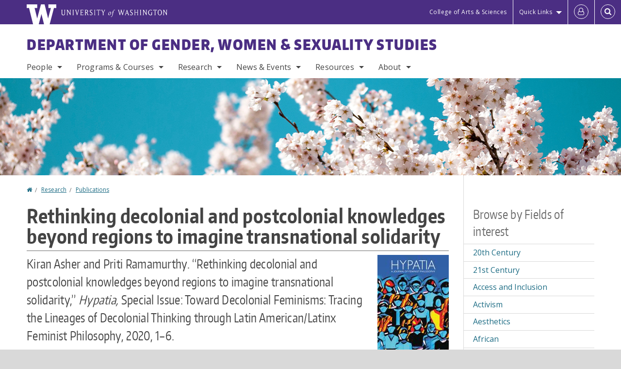

--- FILE ---
content_type: text/html; charset=UTF-8
request_url: https://gwss.washington.edu/research/publications/rethinking-decolonial-and-postcolonial-knowledges-beyond-regions-imagine
body_size: 66179
content:
<!DOCTYPE html>
<html lang="en" dir="ltr">
  <head>
    <meta charset="utf-8" />
<script async src="https://www.googletagmanager.com/gtag/js?id=UA-25223004-24"></script>
<script>window.dataLayer = window.dataLayer || [];function gtag(){dataLayer.push(arguments)};gtag("js", new Date());gtag("set", "developer_id.dMDhkMT", true);gtag("config", "UA-25223004-24", {"groups":"default","anonymize_ip":true,"page_placeholder":"PLACEHOLDER_page_path","allow_ad_personalization_signals":false});gtag("config", "G-E6HGFYMDNV", {"groups":"default","page_placeholder":"PLACEHOLDER_page_location","allow_ad_personalization_signals":false});gtag("config", "G-SHNBKYT066", {"groups":"default","page_placeholder":"PLACEHOLDER_page_location","allow_ad_personalization_signals":false});</script>
<link rel="canonical" href="https://gwss.washington.edu/research/publications/rethinking-decolonial-and-postcolonial-knowledges-beyond-regions-imagine" />
<meta name="Generator" content="Drupal 10 (https://www.drupal.org)" />
<meta name="MobileOptimized" content="width" />
<meta name="HandheldFriendly" content="true" />
<meta name="viewport" content="width=device-width, initial-scale=1.0" />
<meta content="ie=edge, chrome=1" http-equiv="x-ua-compatible" />
<meta http-equiv="ImageToolbar" content="false" />
<link rel="icon" href="/themes/custom/uwflorin_foundation/favicon.ico" type="image/vnd.microsoft.icon" />
<script>window.a2a_config=window.a2a_config||{};a2a_config.callbacks=[];a2a_config.overlays=[];a2a_config.templates={};a2a_config.no_3p = 1;</script>

    <title>Rethinking decolonial and postcolonial knowledges beyond regions to imagine transnational solidarity | Department of Gender, Women &amp; Sexuality Studies | University of Washington</title>
    <link rel="stylesheet" media="all" href="/sites/gwss/files/css/css_VzgoQ4WdpdRpmomEb_vESUSXqKDjZiH9Md80sQpJI7A.css?delta=0&amp;language=en&amp;theme=uwflorin_foundation&amp;include=eJwti0EOhDAIAD9EypM2VOimEcG0sOrv1xgvk5nDEHM42YX0SmnDLWBx9VH9RJZGqQFyhnZbkUfupOVNmNcM2bDSFMij3VO3T_M0puhu-FWvpPDrckx8WDbnVPkDXpkvxA" />
<link rel="stylesheet" media="all" href="/sites/gwss/files/css/css_kamx0wX6gZHogWq-KFWZQE91IUmMJkWx2U-1a-UUr_8.css?delta=1&amp;language=en&amp;theme=uwflorin_foundation&amp;include=eJwti0EOhDAIAD9EypM2VOimEcG0sOrv1xgvk5nDEHM42YX0SmnDLWBx9VH9RJZGqQFyhnZbkUfupOVNmNcM2bDSFMij3VO3T_M0puhu-FWvpPDrckx8WDbnVPkDXpkvxA" />
<link rel="stylesheet" media="print" href="/sites/gwss/files/css/css_WLMygBVvYj9vuBkNpyAQYyAYC1nh-z2NeZ02TR_BxIk.css?delta=2&amp;language=en&amp;theme=uwflorin_foundation&amp;include=eJwti0EOhDAIAD9EypM2VOimEcG0sOrv1xgvk5nDEHM42YX0SmnDLWBx9VH9RJZGqQFyhnZbkUfupOVNmNcM2bDSFMij3VO3T_M0puhu-FWvpPDrckx8WDbnVPkDXpkvxA" />
<link rel="stylesheet" media="all" href="/sites/gwss/files/css/css_PTuPhd-KNQVFPYDB6juYXi28ROOTaJBp5ib2PAEBrpM.css?delta=3&amp;language=en&amp;theme=uwflorin_foundation&amp;include=eJwti0EOhDAIAD9EypM2VOimEcG0sOrv1xgvk5nDEHM42YX0SmnDLWBx9VH9RJZGqQFyhnZbkUfupOVNmNcM2bDSFMij3VO3T_M0puhu-FWvpPDrckx8WDbnVPkDXpkvxA" />

    <script src="/core/assets/vendor/modernizr/modernizr.min.js?v=3.11.7"></script>

    <script type="application/ld+json">
      {
        "@context" : "https://schema.org",
        "@type" : "WebSite",
        "name" : "Department of Gender, Women &amp; Sexuality Studies",
        "url" : "https://gwss.washington.edu/"
      }
    </script>
  </head>
  <body class="lang-en section-research header-size-small header-align-left heading-font-encodesans body-font-opensans color-blue accent-purple gwss hide-text-formats front-no-max-width path-node node--type-research">
  <a href="#main-content" class="visually-hidden focusable skip-link">
    Skip to main content
  </a>
  
    <div class="dialog-off-canvas-main-canvas" data-off-canvas-main-canvas>
    
<div class="off-canvas-wrap" data-offcanvas>
  <div class="inner-wrap page ">
    <aside class="left-off-canvas-menu" role="complementary">
      
    </aside>

    <aside class="right-off-canvas-menu" role="complementary">
      
    </aside>

      
      <header class="l-header" role="banner" aria-label="Site header">

        <section id="uw-bar" role="complementary" aria-label="University of Washington links">
          <div class="row">
            <div class="column">
              <a href="https://www.washington.edu" class="uw-link">
              <div class="w-logo"><svg id="W_Logo" data-name="W Logo" xmlns="http://www.w3.org/2000/svg" viewBox="0 0 120.29 80.88" aria-labelledby="W_Title" role="img"><title id="W_Title">Washington</title><path d="M88.27,0V14.58H98.52L87.08,57.19,72.87,0H58.06L42.68,57.19,32.15,14.58H42.82V0H0V14.58H9.49s16.36,65.51,16.57,66.3H49L60,39.17c6.83,27.31,6.49,25.58,10.43,41.72h23c0.2-.78,17.43-66.3,17.43-66.3h9.41V0h-32Z" fill="#fff"/></svg></div>
              <div class="university-wordmark show-for-medium-up"><svg id="UW" data-name="University of Washington" xmlns="http://www.w3.org/2000/svg" viewBox="0 0 207.59 13.98" aria-labelledby="UW_Title" role="img"><title id="UW_Title">University of Washington</title><path d="M202.28,10.91V3.2l5.35,8.6h0.53V2.4L209,1.51h-2.69l0.89,0.89V8.94l-4.64-7.43h-2.13l0.87,0.89v8.52l-0.87.89h2.69Zm-8,.33c-2.06,0-2.77-2.46-2.77-4.59s0.72-4.59,2.77-4.59,2.79,2.46,2.79,4.59-0.72,4.59-2.79,4.59M190.2,6.66c0,2.62,1.48,5.37,4.12,5.37s4.13-2.76,4.13-5.37S197,1.28,194.32,1.28,190.2,4,190.2,6.66M185.55,11V2.28h2l1.1,1.1V1.51h-7.24V3.38l1.12-1.1h1.94V11l-0.8.82h2.76Zm-7.62-3.86v3.31a2.22,2.22,0,0,1-1.69.73c-2.28,0-3.44-2.3-3.44-4.52s1.45-4.52,3.44-4.52a1.57,1.57,0,0,1,1.26.49l1.13,1.12V2a4.6,4.6,0,0,0-2.39-.59,5,5,0,0,0-4.78,5.29c0,2.72,2,5.29,4.78,5.29a4.49,4.49,0,0,0,2.83-.75V7.13l0.8-.82h-2.76Zm-15.26,3.79V3.2l5.42,8.61h0.46V2.4l0.89-.89h-2.69l0.89,0.89V8.94L163,1.51h-2.13l0.87,0.89v8.52l-0.87.89h2.69Zm-7.38-9.4,0.82,0.82V11l-0.82.82h2.77L157.23,11V2.33l0.82-.82h-2.77Zm-9.14,5.13h4.33V11l-0.82.82h2.78L151.6,11V2.33l0.82-.82h-2.78l0.82,0.82V5.87h-4.33V2.33L147,1.51H144.2L145,2.33V11l-0.8.82H147L146.14,11V6.64Zm-4.64,2.3a2.28,2.28,0,0,0-1-2l-2.09-1.52a2.43,2.43,0,0,1-1.14-1.76,1.45,1.45,0,0,1,1.48-1.46,5.94,5.94,0,0,1,.66.12l0.91,1,1-1.43-2-.38a1.63,1.63,0,0,0-.49-0.05A2.59,2.59,0,0,0,136.17,4a3,3,0,0,0,1.33,2.36l2.11,1.52a1.75,1.75,0,0,1,.73,1.5,1.7,1.7,0,0,1-1.71,1.82,1.73,1.73,0,0,1-.72-0.14l-1-1.15-0.89,1.61,2,0.38a3.5,3.5,0,0,0,.61.07,3,3,0,0,0,2.86-3M130,3.8l1.41,4.26h-2.88ZM127.5,11l0.75-2.18h3.4L132.37,11l-0.8.8h2.91L133.66,11l-3.21-9.46h-0.52L126.66,11l-0.84.84h2.48Zm-10.95.8,2.36-7.45,2.29,7.45h0.52l3-9.47,0.84-.82h-2.48l0.8,0.8-2.18,7.12-2.11-7.12,0.8-.8h-2.91l0.82,0.82L118.49,3l-2,6.42-2.11-7.12,0.8-.8h-2.91l0.84,0.82L116,11.8h0.52ZM101.3,5.63L100.9,6l0,0.14h1.2c-0.19,1.31-.36,2.44-0.64,4.26-0.39,2.71-.72,3.67-1,3.9a0.53,0.53,0,0,1-.36.13,2,2,0,0,1-.64-0.22,0.34,0.34,0,0,0-.41.1,0.88,0.88,0,0,0-.25.49,0.58,0.58,0,0,0,.62.43,2.44,2.44,0,0,0,1.59-1c0.49-.61,1.16-2,1.72-5.29,0.1-.61.22-1.22,0.46-2.81L104.74,6l0.32-.38h-1.71c0.43-2.68.8-3.49,1.42-3.49a1.57,1.57,0,0,1,1.12.48,0.29,0.29,0,0,0,.41,0,0.86,0.86,0,0,0,.29-0.54,0.79,0.79,0,0,0-.87-0.61,3.22,3.22,0,0,0-2.33,1.22,6.55,6.55,0,0,0-1.15,3H101.3Zm-6.52,3.8c0-2.15,1.09-3.31,1.54-3.49a1.35,1.35,0,0,1,.48-0.12c0.72,0,1.14.55,1.14,1.67,0,1.88-1,3.59-1.57,3.8a1.43,1.43,0,0,1-.45.1c-0.81,0-1.15-.87-1.15-2m2.48-4.15a3.45,3.45,0,0,0-1.57.52,4.54,4.54,0,0,0-2.09,4,1.89,1.89,0,0,0,1.83,2.15,3.73,3.73,0,0,0,2.16-1A5.2,5.2,0,0,0,99.11,7.3a1.78,1.78,0,0,0-1.86-2m-16.8-3L83.05,7v4l-0.82.82H85L84.19,11V7l2.65-4.68,0.86-.84H85.15l0.8,0.8L83.78,6.17,81.73,2.31l0.8-.8H79.61ZM75,11V2.28h2l1.1,1.1V1.51H70.84V3.38L72,2.28h1.94V11l-0.8.82h2.76ZM65.69,1.51l0.82,0.82V11l-0.82.82h2.78L67.64,11V2.33l0.82-.82H65.69Zm-3,7.43a2.28,2.28,0,0,0-1-2L59.65,5.45a2.42,2.42,0,0,1-1.13-1.76A1.45,1.45,0,0,1,60,2.23a5.89,5.89,0,0,1,.66.12l0.91,1,1-1.43-2-.38A1.61,1.61,0,0,0,60,1.46,2.59,2.59,0,0,0,57.38,4a3,3,0,0,0,1.33,2.36l2.11,1.52a1.75,1.75,0,0,1,.73,1.5,1.7,1.7,0,0,1-1.71,1.82A1.72,1.72,0,0,1,59.13,11l-1-1.15-0.89,1.61,2,0.38a3.5,3.5,0,0,0,.61.07,3,3,0,0,0,2.86-3M49.48,2.28h1.26a2,2,0,0,1,2,2.06,1.93,1.93,0,0,1-2,1.9H49.48v-4Zm0,8.71V7H51l2.49,4.8h1.71L54.43,11l-2.3-4.22a2.7,2.7,0,0,0,1.94-2.41,3.08,3.08,0,0,0-3.33-2.84H47.54l0.8,0.82V11l-0.8.82H50.3Zm-4.62.82V9.92L43.76,11H40.63V6.71H43l0.82,0.82V5.12L43,5.94H40.63V2.28h3.12l1.1,1.1V1.51H38.7l0.8,0.82V11l-0.8.82h6.16ZM31.51,1.51H28.59l0.84,0.82,2.9,9.47h0.52l3-9.47,0.84-.82H34.19L35,2.31,32.82,9.43,30.7,2.31Zm-8,0,0.82,0.82V11l-0.82.82h2.77L25.47,11V2.33l0.82-.82H23.51Zm-9.58,9.4V3.2l5.52,8.6h0.36V2.4l0.89-.89H18L18.91,2.4V8.94L14.27,1.51H12.14L13,2.4v8.52l-0.87.89h2.69ZM2.35,9a3.07,3.07,0,0,0,3.19,3A3.21,3.21,0,0,0,8.87,9V2.4l0.87-.89H7.06L7.95,2.4V9a2.11,2.11,0,0,1-2.13,2.13A2.21,2.21,0,0,1,3.55,9V2.4l0.89-.89h-3L2.35,2.4V9Z" transform="translate(-1.46 -1.28)" fill="#fff"/></svg></div>
              </a>
            </div>
          </div>
          <div class="right-buttons">
            <a href="https://artsci.washington.edu" class="artsci-link show-for-medium-up">College of Arts &amp; Sciences</a>
                                  
        <h2 class="block-title visually-hidden" id="block-quicklinks-menu">Quick links</h2>
  <button href="#" data-dropdown="quick-links-menu-links" data-options="is_hover:true" aria-controls="quick-links-menu-links" aria-expanded="false" aria-haspopup="true" class="header-dropdown-button show-for-large-up">Quick Links</button>
        
              <ul region="quick_links" class="f-dropdown show-for-large-up" role="menu" data-dropdown-content="" aria-hidden="true" id="quick-links-menu-links">
              <li>
        <a href="https://gwss.washington.edu/support-us" title="" tabindex="-1">Make a Gift</a>
              </li>
          <li>
        <a href="https://uw.edu/directory" title="" tabindex="-1">Directories</a>
              </li>
          <li>
        <a href="https://uw.edu/maps" tabindex="-1">Maps</a>
              </li>
          <li>
        <a href="https://my.uw.edu" tabindex="-1">MyUW</a>
              </li>
        </ul>
  


  
  
                                                          
        <h2 class="block-title visually-hidden" id="block-uwflorin-foundation-account-menu-menu">User account menu</h2>
      <div id="block-samlauthstatus" class="block-samlauthstatus block">
      <a href="/saml/login?destination=/research/publications/rethinking-decolonial-and-postcolonial-knowledges-beyond-regions-imagine" title="UWNetID Login" class="samlauth-login-link" aria-label="Log in">
        <span class="fa fa-user-o fa-fw" aria-hidden="true" />
      </a>
    </div>
  
  
                                              <div class="header-button">
  <a href="#" aria-controls="search-field" aria-expanded="false" id="search-toggle">Search</a>
  <div id="search-field" role="search" aria-hidden="true">
    <section class="flexible-google-cse-search-form block-flexiblegooglecustomsearchblock block" data-drupal-selector="flexible-google-cse-search-form" id="block-flexiblegooglecustomsearchblock">

                  
        <h2  class="block-title visually-hidden"></h2>
      

      
                  <form region="search" action="/search/google/" method="get" id="flexible-google-cse-search-form" accept-charset="UTF-8">
  <div class="js-form-item form-item js-form-type-textfield form-item-key-word js-form-item-key-word">
      <label for="edit-key-word">Search</label>
        <input placeholder="" data-drupal-selector="edit-key-word" type="text" id="edit-key-word" name="key-word" value="" size="15" maxlength="128" class="form-text" />

        </div>
<input data-drupal-selector="edit-searchbutton" type="submit" id="edit-searchbutton" value="Search" class="button js-form-submit form-submit" />

</form>

        
        
    </section>
  </div>
</div>
  
                                  </div>
        </section>

        
                  <div class="l-header-region row small-collapse">
            <div class="large-12 columns">
                    <div>
        
              
  <h2 class="block-title visually-hidden" id="block-uwflorin-foundation-main-menu-menu">Main menu</h2>
  

        

  <div class="contain-to-grid">
    <nav class="top-bar" data-topbar data-options="mobile_show_parent_link:true" role="navigation" aria-label="Main menu">
      <ul class="title-area">
        <li class="name">
          <h1 id="site-name"><a href="/" title="Department of Gender, Women &amp; Sexuality Studies Home">Department of Gender, Women &amp; Sexuality Studies</a></h1>
        </li>
        <li class="toggle-topbar menu-icon">
          <a href="#"><span>Menu</span></a>
        </li>
      </ul>
      <section class="top-bar-section">
                <ul  region="header" class="menu nav-bar main-nav" id="main-menu">
                                                                        <li class="has-dropdown first">
        <a href="/people" data-drupal-link-system-path="people">People</a>
                                          <ul  region="header" class="menu nav-bar main-nav dropdown" id="main-menu">
                                                                          <li class="leaf first">
        <a href="/people/faculty" title="" data-drupal-link-system-path="people/faculty">Faculty</a>
              </li>
                                                        <li class="leaf">
        <a href="/people/lecturers" title="" data-drupal-link-system-path="people/lecturers">Lecturers</a>
              </li>
                                                        <li class="leaf">
        <a href="/people-adjuncts-affiliates" data-drupal-link-system-path="node/348">Adjuncts &amp; Affiliates</a>
              </li>
                                                        <li class="leaf">
        <a href="/people/staff" title="" data-drupal-link-system-path="people/staff">Staff</a>
              </li>
                                                        <li class="leaf">
        <a href="/people/graduate-student" title="" data-drupal-link-system-path="people/graduate-student">Graduate Students</a>
              </li>
                                                                      <li class="has-dropdown last">
        <a href="/alumnx" data-drupal-link-system-path="node/24">Alumnx</a>
                                          <ul  region="header" class="menu nav-bar main-nav dropdown" id="main-menu">
                                                                          <li class="leaf first">
        <a href="/alumnx" data-drupal-link-system-path="node/24">Alumnx News</a>
              </li>
                                                        <li class="leaf">
        <a href="/alumnx-ba-spotlight" data-drupal-link-system-path="node/5678">Alumnx B.A. Spotlight</a>
              </li>
                                                        <li class="leaf">
        <a href="/people/alumnx" data-drupal-link-system-path="node/5676">Alumnx M.A. &amp; Ph.D. Profiles</a>
              </li>
                                                                      <li class="leaf last">
        <a href="/submit-update" data-drupal-link-system-path="webform/alumni_update">Submit an Update</a>
              </li>
      </ul>
  
              </li>
      </ul>
  
              </li>
                                                        <li class="has-dropdown">
        <a href="/programs-courses" data-drupal-link-system-path="node/2">Programs &amp; Courses</a>
                                          <ul  region="header" class="menu nav-bar main-nav dropdown" id="main-menu">
                                                                          <li class="has-dropdown first">
        <a href="/undergraduate-programs" data-drupal-link-system-path="node/13">Undergraduate</a>
                                          <ul  region="header" class="menu nav-bar main-nav dropdown" id="main-menu">
                                                                          <li class="leaf first">
        <a href="/ba-gender-women-sexuality-studies" data-drupal-link-system-path="node/339">B.A. in GWSS</a>
              </li>
                                                        <li class="leaf">
        <a href="/minor-gender-women-sexuality-studies" data-drupal-link-system-path="node/340">Minor in GWSS</a>
              </li>
                                                        <li class="leaf">
        <a href="/advising" title="" data-drupal-link-system-path="node/18">Advising</a>
              </li>
                                                        <li class="leaf">
        <a href="/careers-gender-women-sexuality-studies-majors-and-minors" data-drupal-link-system-path="node/19">Careers</a>
              </li>
                                                        <li class="leaf">
        <a href="/internships" data-drupal-link-system-path="node/342">Internships</a>
              </li>
                                                        <li class="leaf">
        <a href="/scholarships-awards-and-financial-aid" data-drupal-link-system-path="node/17">Scholarships &amp; Awards</a>
              </li>
                                                                      <li class="leaf last">
        <a href="/resources" title="" data-drupal-link-system-path="node/3">Resources</a>
              </li>
      </ul>
  
              </li>
                                                        <li class="has-dropdown">
        <a href="/graduate-programs" data-drupal-link-system-path="node/14">Graduate</a>
                                          <ul  region="header" class="menu nav-bar main-nav dropdown" id="main-menu">
                                                                          <li class="leaf first">
        <a href="/feminist-studies-phd-program" data-drupal-link-system-path="node/343">Ph.D. Program</a>
              </li>
                                                        <li class="leaf">
        <a href="/applying-phd-feminist-studies" data-drupal-link-system-path="node/344">Admissions</a>
              </li>
                                                        <li class="leaf">
        <a href="/graduate-funding-opportunities" data-drupal-link-system-path="node/346">Funding Opportunities</a>
              </li>
                                                                      <li class="leaf last">
        <a href="/graduate-student-resources" data-drupal-link-system-path="node/2457">Graduate Student Resources</a>
              </li>
      </ul>
  
              </li>
                                                        <li class="has-dropdown">
        <a href="/gwss-certificate-programs" data-drupal-link-system-path="node/336">Certificates</a>
                                          <ul  region="header" class="menu nav-bar main-nav dropdown" id="main-menu">
                                                                          <li class="leaf first">
        <a href="/graduate-certificate-feminist-studies" data-drupal-link-system-path="node/337">Feminist Studies</a>
              </li>
                                                                      <li class="leaf last">
        <a href="/graduate-certificate-sexuality-queer-studies" data-drupal-link-system-path="node/338">Sexuality &amp; Queer Studies</a>
              </li>
      </ul>
  
              </li>
                                                                      <li class="has-dropdown last">
        <a href="/courses" title="" data-drupal-link-system-path="courses">Courses</a>
                                          <ul  region="header" class="menu nav-bar main-nav dropdown" id="main-menu">
                                                                          <li class="leaf first">
        <a href="/courses" title="" data-drupal-link-system-path="courses">Upcoming Courses</a>
              </li>
                                                                      <li class="leaf last">
        <a href="/featured-courses" title="" data-drupal-link-system-path="featured-courses">Featured Courses</a>
              </li>
      </ul>
  
              </li>
      </ul>
  
              </li>
                                                        <li class="has-dropdown">
        <a href="/research" data-drupal-link-system-path="node/988">Research</a>
                                          <ul  region="header" class="menu nav-bar main-nav dropdown" id="main-menu">
                                                                          <li class="leaf first">
        <a href="/research/publications" data-drupal-link-system-path="taxonomy/term/40">Publications</a>
              </li>
                                                        <li class="leaf">
        <a href="/research/presentations" data-drupal-link-system-path="taxonomy/term/555">Presentations</a>
              </li>
                                                        <li class="leaf">
        <a href="/research/projects" data-drupal-link-system-path="taxonomy/term/41">Projects</a>
              </li>
                                                        <li class="leaf">
        <a href="/research/dissertations" data-drupal-link-system-path="taxonomy/term/47">Dissertations</a>
              </li>
                                                        <li class="leaf">
        <a href="/research/undergraduate" data-drupal-link-system-path="taxonomy/term/43">Undergraduate</a>
              </li>
                                                                      <li class="leaf last">
        <a href="/research/fields" data-drupal-link-system-path="research/fields">Fields of Interest</a>
              </li>
      </ul>
  
              </li>
                                                        <li class="has-dropdown">
        <a href="/news" title="" data-drupal-link-system-path="news">News &amp; Events</a>
                                          <ul  region="header" class="menu nav-bar main-nav dropdown" id="main-menu">
                                                                          <li class="leaf first">
        <a href="/news/recent" title="" data-drupal-link-system-path="news/recent">Recent News</a>
              </li>
                                                        <li class="leaf">
        <a href="/news/archive" data-drupal-link-system-path="news/archive">News Archive</a>
              </li>
                                                        <li class="has-dropdown">
        <a href="/newsletter" data-drupal-link-system-path="newsletter">Newsletters</a>
                                          <ul  region="header" class="menu nav-bar main-nav dropdown" id="main-menu">
                                                                          <li class="leaf first">
        <a href="/newsletter" data-drupal-link-system-path="newsletter">Department Newsletter</a>
              </li>
                                                                      <li class="leaf last">
        <a href="/mailing-list" title="" data-drupal-link-system-path="mailing-list">Subscribe to Newsletter</a>
              </li>
      </ul>
  
              </li>
                                                        <li class="has-dropdown">
        <a href="/events" data-drupal-link-system-path="node/5587">Events</a>
                                          <ul  region="header" class="menu nav-bar main-nav dropdown" id="main-menu">
                                                                          <li class="leaf first">
        <a href="/calendar" title="" data-drupal-link-system-path="calendar">Events Calendar</a>
              </li>
                                                        <li class="leaf">
        <a href="/fall-reception" data-drupal-link-system-path="node/5708">Fall Reception</a>
              </li>
                                                        <li class="leaf">
        <a href="/graduation-celebration" data-drupal-link-system-path="node/5670">Graduation Celebration</a>
              </li>
                                                        <li class="leaf">
        <a href="/nwsa-conference" data-drupal-link-system-path="node/5613">NWSA Conference</a>
              </li>
                                                                      <li class="leaf last">
        <a href="/research/presentations/womxn-who-rock-making-scenes-building-communities" title="" data-drupal-link-system-path="node/832">Women Who Rock</a>
              </li>
      </ul>
  
              </li>
                                                                      <li class="leaf last">
        <a href="/alumni-update">Submit an Update</a>
              </li>
      </ul>
  
              </li>
                                                        <li class="has-dropdown">
        <a href="/resources" data-drupal-link-system-path="node/3">Resources</a>
                                          <ul  region="header" class="menu nav-bar main-nav dropdown" id="main-menu">
                                                                          <li class="leaf first">
        <a href="/scholarships-awards-and-financial-aid" data-drupal-link-system-path="node/17">Scholarships &amp; Awards</a>
              </li>
                                                        <li class="leaf">
        <a href="/advising" data-drupal-link-system-path="node/18">Advising</a>
              </li>
                                                        <li class="leaf">
        <a href="/affiliated-centers-programs" data-drupal-link-system-path="node/20">Affiliated Centers &amp; Programs</a>
              </li>
                                                        <li class="leaf">
        <a href="/careers-internships" data-drupal-link-system-path="node/3591">Careers &amp; Internships</a>
              </li>
                                                        <li class="leaf">
        <a href="/conference-room" data-drupal-link-system-path="node/2116">Conference Room</a>
              </li>
                                                        <li class="leaf">
        <a href="/frequently-asked-questions" data-drupal-link-system-path="node/4383">FAQ</a>
              </li>
                                                                      <li class="leaf last">
        <a href="/faculty-staff-resources" data-drupal-link-system-path="node/2571">Faculty &amp; Staff Resources</a>
              </li>
      </ul>
  
              </li>
                                                                      <li class="has-dropdown last">
        <a href="/about" data-drupal-link-system-path="node/1">About</a>
                                          <ul  region="header" class="menu nav-bar main-nav dropdown" id="main-menu">
                                                                          <li class="leaf first">
        <a href="/about" data-drupal-link-system-path="node/1">Overview</a>
              </li>
                                                        <li class="leaf">
        <a href="https://artsci.washington.edu/academics/social-sciences/gender-women-and-sexuality-studies/fact-sheet">Fact Sheet</a>
              </li>
                                                        <li class="leaf">
        <a href="https://gwssarchive.ds.lib.uw.edu/gwss/home">GWSS Oral Histories</a>
              </li>
                                                        <li class="leaf">
        <a href="/stay-connected" data-drupal-link-system-path="node/8">Stay Connected</a>
              </li>
                                                        <li class="leaf">
        <a href="/support-us" data-drupal-link-system-path="node/7">Support Us</a>
              </li>
                                                                      <li class="leaf last">
        <a href="/contact" data-drupal-link-system-path="node/1349">Contact Us</a>
              </li>
      </ul>
  
              </li>
      </ul>
  
                  
              <ul id="secondary-menu" class="f-dropdown hide-for-large-up" role="menu" data-dropdown-content="" aria-hidden="true">
              <li>
        <a href="https://gwss.washington.edu/support-us" title="" tabindex="-1">Make a Gift</a>
              </li>
          <li>
        <a href="https://uw.edu/directory" title="" tabindex="-1">Directories</a>
              </li>
          <li>
        <a href="https://uw.edu/maps" tabindex="-1">Maps</a>
              </li>
          <li>
        <a href="https://my.uw.edu" tabindex="-1">MyUW</a>
              </li>
        </ul>
  


                      </section>
    </nav>
  </div>


  
  
      </div>
  
            </div>
          </div>
        
        <!-- Configurable background image for banner -->
                  <div class="banner-image" style="background-image: url('/sites/gwss/files/gwss-internal_banner-cherry_blossoms-1700x200.jpg')"></div>
        
      </header>

      <div class="row">
                              </div>

      
      
      <main id="main" class="row l-main" role="main">
        <div class="large-9 main columns">
                    <a id="main-content"></a>
                    <section>
                                <div>
        <div data-drupal-messages-fallback class="hidden"></div>
<section id="block-uwflorin-foundation-breadcrumbs" class="block-uwflorin-foundation-breadcrumbs block">
  
  
    

  
            <nav role="navigation" aria-labelledby="system-breadcrumb">
    <h2 id="system-breadcrumb" class="visually-hidden">You are here</h2>
    <ul class="breadcrumbs">
          <li>
                  <a href="/">Home</a>
              </li>
          <li>
                  <a href="/research">Research</a>
              </li>
          <li>
                  <a href="/research/publications">Publications</a>
              </li>
        </ul>
  </nav>

    
    
  </section>
<section id="block-uwflorin-foundation-page-title" class="block-uwflorin-foundation-page-title block">
  
  
    

  
          
  <h1><span class="field-wrapper">Rethinking decolonial and postcolonial knowledges beyond regions to imagine transnational solidarity</span>
</h1>


    
    
  </section>
<section id="block-uwflorin-foundation-content" class="block-uwflorin-foundation-content block">
  
  
    

  
          

<article id="node-4530" >

  
    

  
  
    <div class="view-mode-full">
    <div class="views-element-container"><div class="media-view-teaser-width view view-eva view-media-display view-id-media_display view-display-id-image_medium js-view-dom-id-4af28f5360062a43e5bc29271ec652f3ff420c2879bee47f951aae313946a1a1">
  
    

  
  

      <div class="views-row"><div class="views-field views-field-field-images"><div class="field-content"><article>
  
      <div class="field-wrapper field field-media--field-media-image field-name-field-media-image field-type-image field-label-hidden">
    <div class="field-items">
          <div class="field-item">
<a href="https://gwss.washington.edu/sites/gwss/files/images/hypatia_2020.jpg" aria-label="{&quot;alt&quot;:&quot;Hypatia Journal Cover&quot;}" role="button"  title="" data-colorbox-gallery="gallery-all-98QeVPzJCg8" class="colorbox" aria-controls="colorbox-zc0Y-VywBBc" data-cbox-img-attrs="{&quot;alt&quot;:&quot;Hypatia Journal Cover&quot;}"><img id="colorbox-zc0Y-VywBBc" src="/sites/gwss/files/styles/medium/public/images/hypatia_2020.jpg?itok=I-oBe-D-" width="147" height="220" alt="Hypatia Journal Cover" loading="lazy" />

</a>
</div>
      </div>
</div>

  </article>
</div></div></div>

  
  

  <div class="views-element-container"><div class="media-view-teaser-width view-display-id-button_view_gallery view-id-media_display js-view-dom-id-90a82e118db06e27924009eca1b3e6c36e38bcd038d785ec4395af0f4ab3b1fa">
  
  
  

  
  
  

    

  
  

  
  
</div>
</div>

  

  
  </div>
</div>
<div class="field-wrapper field field-node--field-citation field-name-field-citation field-type-text-long field-label-hidden">
    <div class="field-items">
          <div class="field-item">Kiran Asher and Priti Ramamurthy. “Rethinking decolonial and postcolonial knowledges beyond regions to imagine transnational solidarity,” <em>Hypatia,</em> Special Issue: Toward Decolonial Feminisms: Tracing the Lineages of Decolonial Thinking through Latin American/Latinx Feminist Philosophy, 2020, 1–6.</div>
      </div>
</div>

<div  class="group-node-tags">
    <div class="field-wrapper field field-node--field-research-status field-name-field-research-status field-type-list-string field-label-inline clearfix">
      <div class="field-label">Status of Research</div>
    <div class="field-items">
          <div class="field-item">Completed/published</div>
      </div>
</div>
<div class="field-wrapper field field-node--field-related-people field-name-field-related-people field-type-entity-reference field-label-inline clearfix">
      <div class="field-label">Related People</div>
    <div class="field-items">
          <div class="field-item"><a href="/people/priti-ramamurthy" hreflang="und">Priti Ramamurthy</a></div>
      </div>
</div>
<div class="field-wrapper field field-node--field-research-category field-name-field-research-category field-type-entity-reference field-label-inline clearfix">
      <div class="field-label">Research Type</div>
    <div class="field-items">
          <div class="field-item"><a href="/research/publications" hreflang="en">Publications</a></div>
          <div class="field-item"><a href="/research/essays" hreflang="en">Essays</a></div>
      </div>
</div>
<div class="field-wrapper field field-node--field-related-fields field-name-field-related-fields field-type-entity-reference field-label-inline clearfix">
      <div class="field-label">Related Fields</div>
    <div class="field-items">
          <div class="field-item"><a href="/fields/asian-american" hreflang="en">Asian American</a></div>
          <div class="field-item"><a href="/fields/decolonial" hreflang="en">Decolonial</a></div>
          <div class="field-item"><a href="/fields/latin-american" hreflang="en">Latin American</a></div>
          <div class="field-item"><a href="/fields/south-asian" hreflang="en">South Asian</a></div>
          <div class="field-item"><a href="/fields/transnational" hreflang="en">Transnational</a></div>
          <div class="field-item"><a href="/fields/women-color" hreflang="en">Women of Color</a></div>
      </div>
</div>

  </div>
  </div>

  
  
  
</article>


    
    
  </section>
<section id="block-addtoanybuttons" class="block-addtoanybuttons block">
  
  
    

  
          <span class="a2a_kit a2a_kit_size_16 addtoany_list" data-a2a-url="https://gwss.washington.edu/research/publications/rethinking-decolonial-and-postcolonial-knowledges-beyond-regions-imagine" data-a2a-title="Rethinking decolonial and postcolonial knowledges beyond regions to imagine transnational solidarity"><a class="a2a_dd addtoany_share" href="https://www.addtoany.com/share#url=https%3A%2F%2Fgwss.washington.edu%2Fresearch%2Fpublications%2Frethinking-decolonial-and-postcolonial-knowledges-beyond-regions-imagine&amp;title=Rethinking%20decolonial%20and%20postcolonial%20knowledges%20beyond%20regions%20to%20imagine%20transnational%20solidarity"><span class="fa fa-share-square-o" aria-hidden="true"></span> Share

              </a></span>
    
    
  </section>

      </div>
  
                      </section>
        </div>
                          <aside role="complementary" aria-label="Sidebar 2" id="sidebar-second" class="large-3 sidebar-second columns sidebar">
                  <div>
        <section class="views-element-container block-views-block-taxonomy-sidebars-fields-of-interest block" id="block-views-block-taxonomy-sidebars-fields-of-interest">
  
  
      <h2  class="block-title">Browse by Fields of interest</h2>
    

  
          <div region="sidebar_second"><div class="view-display-id-fields_of_interest view-id-taxonomy_sidebars js-view-dom-id-954f04a2e94fa51d8381cec35252c52a7b2b5238d40e243a8d3b3d47f3f326e3">
  
  
  

  
  
  

  <div class="item-list">
  
  <ul>

          <li><div class="views-field views-field-name"><span class="field-content"><a href="/fields/20th-century" hreflang="en">20th Century</a></span></div></li>
          <li><div class="views-field views-field-name"><span class="field-content"><a href="/fields/21st-century" hreflang="en">21st Century</a></span></div></li>
          <li><div class="views-field views-field-name"><span class="field-content"><a href="/fields/access-and-inclusion" hreflang="en">Access and Inclusion</a></span></div></li>
          <li><div class="views-field views-field-name"><span class="field-content"><a href="/fields/activism" hreflang="en">Activism</a></span></div></li>
          <li><div class="views-field views-field-name"><span class="field-content"><a href="/fields/aesthetics" hreflang="en">Aesthetics</a></span></div></li>
          <li><div class="views-field views-field-name"><span class="field-content"><a href="/fields/african" hreflang="en">African</a></span></div></li>
          <li><div class="views-field views-field-name"><span class="field-content"><a href="/fields/african-american" hreflang="en">African American</a></span></div></li>
          <li><div class="views-field views-field-name"><span class="field-content"><a href="/fields/american" hreflang="en">American</a></span></div></li>
          <li><div class="views-field views-field-name"><span class="field-content"><a href="/fields/american-indiannative-american" hreflang="en">American Indian/Native American</a></span></div></li>
          <li><div class="views-field views-field-name"><span class="field-content"><a href="/fields/animal-studies" hreflang="en">Animal Studies</a></span></div></li>
          <li><div class="views-field views-field-name"><span class="field-content"><a href="/fields/anthropology" hreflang="en">Anthropology</a></span></div></li>
          <li><div class="views-field views-field-name"><span class="field-content"><a href="/fields/archives" hreflang="en">Archives</a></span></div></li>
          <li><div class="views-field views-field-name"><span class="field-content"><a href="/fields/art" hreflang="en">Art</a></span></div></li>
          <li><div class="views-field views-field-name"><span class="field-content"><a href="/fields/art-history" hreflang="en">Art History</a></span></div></li>
          <li><div class="views-field views-field-name"><span class="field-content"><a href="/fields/asian-american" hreflang="en">Asian American</a></span></div></li>
          <li><div class="views-field views-field-name"><span class="field-content"><a href="/fields/autobiography-biography-and-life-writing" hreflang="en">Autobiography, Biography, and Life Writing</a></span></div></li>
          <li><div class="views-field views-field-name"><span class="field-content"><a href="/fields/bioethics" hreflang="en">Bioethics</a></span></div></li>
          <li><div class="views-field views-field-name"><span class="field-content"><a href="/fields/biotechnology" hreflang="en">Biotechnology</a></span></div></li>
          <li><div class="views-field views-field-name"><span class="field-content"><a href="/fields/body" hreflang="en">Body</a></span></div></li>
          <li><div class="views-field views-field-name"><span class="field-content"><a href="/fields/caribbean" hreflang="en">Caribbean</a></span></div></li>
          <li><div class="views-field views-field-name"><span class="field-content"><a href="/fields/chicanao" hreflang="en">Chicana/o</a></span></div></li>
          <li><div class="views-field views-field-name"><span class="field-content"><a href="/fields/chinese" hreflang="en">Chinese</a></span></div></li>
          <li><div class="views-field views-field-name"><span class="field-content"><a href="/fields/class" hreflang="en">Class</a></span></div></li>
          <li><div class="views-field views-field-name"><span class="field-content"><a href="/fields/collaboration" hreflang="en">Collaboration</a></span></div></li>
          <li><div class="views-field views-field-name"><span class="field-content"><a href="/fields/communication" hreflang="en">Communication</a></span></div></li>
          <li><div class="views-field views-field-name"><span class="field-content"><a href="/fields/community" hreflang="en">Community</a></span></div></li>
          <li><div class="views-field views-field-name"><span class="field-content"><a href="/fields/comparative-literature" hreflang="en">Comparative Literature</a></span></div></li>
          <li><div class="views-field views-field-name"><span class="field-content"><a href="/fields/crime-and-criminality" hreflang="en">Crime and Criminality</a></span></div></li>
          <li><div class="views-field views-field-name"><span class="field-content"><a href="/fields/critical-pedagogy" hreflang="en">Critical Pedagogy</a></span></div></li>
          <li><div class="views-field views-field-name"><span class="field-content"><a href="/fields/critical-theory" hreflang="en">Critical Theory</a></span></div></li>
          <li><div class="views-field views-field-name"><span class="field-content"><a href="/fields/culture" hreflang="en">Culture</a></span></div></li>
          <li><div class="views-field views-field-name"><span class="field-content"><a href="/fields/dance" hreflang="en">Dance</a></span></div></li>
          <li><div class="views-field views-field-name"><span class="field-content"><a href="/fields/data-visualization" hreflang="en">Data Visualization</a></span></div></li>
          <li><div class="views-field views-field-name"><span class="field-content"><a href="/fields/decolonial" hreflang="en">Decolonial</a></span></div></li>
          <li><div class="views-field views-field-name"><span class="field-content"><a href="/fields/diaspora-studies" hreflang="en">Diaspora Studies</a></span></div></li>
          <li><div class="views-field views-field-name"><span class="field-content"><a href="/fields/digital-arts" hreflang="en">Digital Arts</a></span></div></li>
          <li><div class="views-field views-field-name"><span class="field-content"><a href="/fields/digital-humanities" hreflang="en">Digital Humanities</a></span></div></li>
          <li><div class="views-field views-field-name"><span class="field-content"><a href="/fields/digital-literacy" hreflang="en">Digital Literacy</a></span></div></li>
          <li><div class="views-field views-field-name"><span class="field-content"><a href="/fields/disability" hreflang="en">Disability</a></span></div></li>
          <li><div class="views-field views-field-name"><span class="field-content"><a href="/fields/documentary" hreflang="en">Documentary</a></span></div></li>
          <li><div class="views-field views-field-name"><span class="field-content"><a href="/fields/drama" hreflang="en">Drama</a></span></div></li>
          <li><div class="views-field views-field-name"><span class="field-content"><a href="/fields/east-asian" hreflang="en">East Asian</a></span></div></li>
          <li><div class="views-field views-field-name"><span class="field-content"><a href="/fields/ecocriticism" hreflang="en">Ecocriticism</a></span></div></li>
          <li><div class="views-field views-field-name"><span class="field-content"><a href="/fields/economics" hreflang="en">Economics</a></span></div></li>
          <li><div class="views-field views-field-name"><span class="field-content"><a href="/fields/education" hreflang="en">Education</a></span></div></li>
          <li><div class="views-field views-field-name"><span class="field-content"><a href="/fields/ethics" hreflang="en">Ethics</a></span></div></li>
          <li><div class="views-field views-field-name"><span class="field-content"><a href="/fields/ethnography" hreflang="en">Ethnography</a></span></div></li>
          <li><div class="views-field views-field-name"><span class="field-content"><a href="/fields/experimental" hreflang="en">Experimental</a></span></div></li>
          <li><div class="views-field views-field-name"><span class="field-content"><a href="/fields/fashion" hreflang="en">Fashion</a></span></div></li>
          <li><div class="views-field views-field-name"><span class="field-content"><a href="/fields/feminism-0" hreflang="en">Feminism</a></span></div></li>
          <li><div class="views-field views-field-name"><span class="field-content"><a href="/fields/feminist-pedagogy" hreflang="en">Feminist Pedagogy</a></span></div></li>
          <li><div class="views-field views-field-name"><span class="field-content"><a href="/fields/feminist-theory" hreflang="en">Feminist Theory</a></span></div></li>
          <li><div class="views-field views-field-name"><span class="field-content"><a href="/fields/filmcinema" hreflang="en">Film/Cinema</a></span></div></li>
          <li><div class="views-field views-field-name"><span class="field-content"><a href="/fields/folklore-and-mythology" hreflang="en">Folklore and Mythology</a></span></div></li>
          <li><div class="views-field views-field-name"><span class="field-content"><a href="/fields/food" hreflang="en">Food</a></span></div></li>
          <li><div class="views-field views-field-name"><span class="field-content"><a href="/fields/francophone" hreflang="en">Francophone</a></span></div></li>
          <li><div class="views-field views-field-name"><span class="field-content"><a href="/fields/gender" hreflang="en">Gender</a></span></div></li>
          <li><div class="views-field views-field-name"><span class="field-content"><a href="/fields/global-studies" hreflang="en">Global Studies</a></span></div></li>
          <li><div class="views-field views-field-name"><span class="field-content"><a href="/fields/grassroots" hreflang="en">Grassroots</a></span></div></li>
          <li><div class="views-field views-field-name"><span class="field-content"><a href="/fields/hispanic-studies" hreflang="en">Hispanic Studies</a></span></div></li>
          <li><div class="views-field views-field-name"><span class="field-content"><a href="/fields/historiography" hreflang="en">Historiography</a></span></div></li>
          <li><div class="views-field views-field-name"><span class="field-content"><a href="/fields/history" hreflang="en">History</a></span></div></li>
          <li><div class="views-field views-field-name"><span class="field-content"><a href="/fields/human-rights" hreflang="en">Human Rights</a></span></div></li>
          <li><div class="views-field views-field-name"><span class="field-content"><a href="/fields/immigration" hreflang="en">Immigration</a></span></div></li>
          <li><div class="views-field views-field-name"><span class="field-content"><a href="/fields/indian" hreflang="en">Indian</a></span></div></li>
          <li><div class="views-field views-field-name"><span class="field-content"><a href="/fields/indigenous" hreflang="en">Indigenous</a></span></div></li>
          <li><div class="views-field views-field-name"><span class="field-content"><a href="/fields/intellectual-history" hreflang="en">Intellectual History</a></span></div></li>
          <li><div class="views-field views-field-name"><span class="field-content"><a href="/fields/japanese" hreflang="en">Japanese</a></span></div></li>
          <li><div class="views-field views-field-name"><span class="field-content"><a href="/fields/korean" hreflang="en">Korean</a></span></div></li>
          <li><div class="views-field views-field-name"><span class="field-content"><a href="/fields/labor" hreflang="en">Labor</a></span></div></li>
          <li><div class="views-field views-field-name"><span class="field-content"><a href="/fields/latin-american" hreflang="en">Latin American</a></span></div></li>
          <li><div class="views-field views-field-name"><span class="field-content"><a href="/fields/latinoa-studies" hreflang="en">Latino/a Studies</a></span></div></li>
          <li><div class="views-field views-field-name"><span class="field-content"><a href="/fields/law-and-political-thought" hreflang="en">Law and Political Thought</a></span></div></li>
          <li><div class="views-field views-field-name"><span class="field-content"><a href="/fields/linguistics" hreflang="en">Linguistics</a></span></div></li>
          <li><div class="views-field views-field-name"><span class="field-content"><a href="/fields/literary-criticism" hreflang="en">Literary Criticism</a></span></div></li>
          <li><div class="views-field views-field-name"><span class="field-content"><a href="/fields/literature" hreflang="en">Literature</a></span></div></li>
          <li><div class="views-field views-field-name"><span class="field-content"><a href="/fields/masculinity" hreflang="en">Masculinity</a></span></div></li>
          <li><div class="views-field views-field-name"><span class="field-content"><a href="/fields/media-studies" hreflang="en">Media Studies</a></span></div></li>
          <li><div class="views-field views-field-name"><span class="field-content"><a href="/fields/medicine" hreflang="en">Medicine</a></span></div></li>
          <li><div class="views-field views-field-name"><span class="field-content"><a href="/fields/motherhood" hreflang="en">Motherhood</a></span></div></li>
          <li><div class="views-field views-field-name"><span class="field-content"><a href="/fields/museum-studiesmuseology" hreflang="en">Museum Studies/Museology</a></span></div></li>
          <li><div class="views-field views-field-name"><span class="field-content"><a href="/fields/music" hreflang="en">Music</a></span></div></li>
          <li><div class="views-field views-field-name"><span class="field-content"><a href="/fields/near-eastern-studies" hreflang="en">Near Eastern Studies</a></span></div></li>
          <li><div class="views-field views-field-name"><span class="field-content"><a href="/fields/new-media" hreflang="en">New Media</a></span></div></li>
          <li><div class="views-field views-field-name"><span class="field-content"><a href="/fields/nonfiction-prose" hreflang="en">Nonfiction Prose</a></span></div></li>
          <li><div class="views-field views-field-name"><span class="field-content"><a href="/fields/novelprose-fiction" hreflang="en">Novel/Prose Fiction</a></span></div></li>
          <li><div class="views-field views-field-name"><span class="field-content"><a href="/fields/online-learning" hreflang="en">Online Learning</a></span></div></li>
          <li><div class="views-field views-field-name"><span class="field-content"><a href="/fields/oral-history" hreflang="en">Oral History</a></span></div></li>
          <li><div class="views-field views-field-name"><span class="field-content"><a href="/fields/performance-studies" hreflang="en">Performance Studies</a></span></div></li>
          <li><div class="views-field views-field-name"><span class="field-content"><a href="/fields/philippine-and-filipino-american" hreflang="en">Philippine and Filipino American</a></span></div></li>
          <li><div class="views-field views-field-name"><span class="field-content"><a href="/fields/philosophy" hreflang="en">Philosophy</a></span></div></li>
          <li><div class="views-field views-field-name"><span class="field-content"><a href="/fields/poetry-and-poetics" hreflang="en">Poetry and Poetics</a></span></div></li>
          <li><div class="views-field views-field-name"><span class="field-content"><a href="/fields/political-economy" hreflang="en">Political Economy</a></span></div></li>
          <li><div class="views-field views-field-name"><span class="field-content"><a href="/fields/political-science" hreflang="en">Political Science</a></span></div></li>
          <li><div class="views-field views-field-name"><span class="field-content"><a href="/fields/politics-representation" hreflang="en">Politics of Representation</a></span></div></li>
          <li><div class="views-field views-field-name"><span class="field-content"><a href="/fields/popular-culture" hreflang="en">Popular Culture</a></span></div></li>
          <li><div class="views-field views-field-name"><span class="field-content"><a href="/fields/popular-music" hreflang="en">Popular Music</a></span></div></li>
          <li><div class="views-field views-field-name"><span class="field-content"><a href="/fields/pornography" hreflang="en">Pornography</a></span></div></li>
          <li><div class="views-field views-field-name"><span class="field-content"><a href="/fields/postcolonial" hreflang="en">Postcolonial</a></span></div></li>
          <li><div class="views-field views-field-name"><span class="field-content"><a href="/fields/psychology" hreflang="en">Psychology</a></span></div></li>
          <li><div class="views-field views-field-name"><span class="field-content"><a href="/fields/public-art" hreflang="en">Public Art</a></span></div></li>
          <li><div class="views-field views-field-name"><span class="field-content"><a href="/fields/public-scholarship" hreflang="en">Public Scholarship</a></span></div></li>
          <li><div class="views-field views-field-name"><span class="field-content"><a href="/fields/queer-studies" hreflang="en">Queer Studies</a></span></div></li>
          <li><div class="views-field views-field-name"><span class="field-content"><a href="/fields/race-and-ethnicity" hreflang="en">Race and Ethnicity</a></span></div></li>
          <li><div class="views-field views-field-name"><span class="field-content"><a href="/fields/radical-pedagogy" hreflang="en">Radical Pedagogy</a></span></div></li>
          <li><div class="views-field views-field-name"><span class="field-content"><a href="/fields/radio" hreflang="en">Radio</a></span></div></li>
          <li><div class="views-field views-field-name"><span class="field-content"><a href="/fields/religion" hreflang="en">Religion</a></span></div></li>
          <li><div class="views-field views-field-name"><span class="field-content"><a href="/fields/reproduction" hreflang="en">Reproduction</a></span></div></li>
          <li><div class="views-field views-field-name"><span class="field-content"><a href="/fields/science-and-technology" hreflang="en">Science and Technology</a></span></div></li>
          <li><div class="views-field views-field-name"><span class="field-content"><a href="/fields/sexuality" hreflang="en">Sexuality</a></span></div></li>
          <li><div class="views-field views-field-name"><span class="field-content"><a href="/fields/social-change" hreflang="en">Social Change</a></span></div></li>
          <li><div class="views-field views-field-name"><span class="field-content"><a href="/fields/social-justice" hreflang="en">Social Justice</a></span></div></li>
          <li><div class="views-field views-field-name"><span class="field-content"><a href="/fields/socialism-and-post-socialism" hreflang="en">Socialism and Post-Socialism</a></span></div></li>
          <li><div class="views-field views-field-name"><span class="field-content"><a href="/fields/sociology" hreflang="en">Sociology</a></span></div></li>
          <li><div class="views-field views-field-name"><span class="field-content"><a href="/fields/sound" hreflang="en">Sound</a></span></div></li>
          <li><div class="views-field views-field-name"><span class="field-content"><a href="/fields/south-asian" hreflang="en">South Asian</a></span></div></li>
          <li><div class="views-field views-field-name"><span class="field-content"><a href="/fields/southeast-asian" hreflang="en">Southeast Asian</a></span></div></li>
          <li><div class="views-field views-field-name"><span class="field-content"><a href="/fields/surveillance-and-privacy" hreflang="en">Surveillance and Privacy</a></span></div></li>
          <li><div class="views-field views-field-name"><span class="field-content"><a href="/fields/television" hreflang="en">Television</a></span></div></li>
          <li><div class="views-field views-field-name"><span class="field-content"><a href="/fields/textual-studies" hreflang="en">Textual Studies</a></span></div></li>
          <li><div class="views-field views-field-name"><span class="field-content"><a href="/fields/theorycriticism" hreflang="en">Theory/Criticism</a></span></div></li>
          <li><div class="views-field views-field-name"><span class="field-content"><a href="/fields/transgender-studies" hreflang="en">Transgender Studies</a></span></div></li>
          <li><div class="views-field views-field-name"><span class="field-content"><a href="/fields/translation-and-interpretation" hreflang="en">Translation and Interpretation</a></span></div></li>
          <li><div class="views-field views-field-name"><span class="field-content"><a href="/fields/transnational" hreflang="en">Transnational</a></span></div></li>
          <li><div class="views-field views-field-name"><span class="field-content"><a href="/fields/turkish" hreflang="en">Turkish</a></span></div></li>
          <li><div class="views-field views-field-name"><span class="field-content"><a href="/fields/urban-studies" hreflang="en">Urban Studies</a></span></div></li>
          <li><div class="views-field views-field-name"><span class="field-content"><a href="/fields/violence-and-trauma" hreflang="en">Violence and Trauma</a></span></div></li>
          <li><div class="views-field views-field-name"><span class="field-content"><a href="/fields/visual-arts" hreflang="en">Visual Arts</a></span></div></li>
          <li><div class="views-field views-field-name"><span class="field-content"><a href="/fields/visual-culture" hreflang="en">Visual Culture</a></span></div></li>
          <li><div class="views-field views-field-name"><span class="field-content"><a href="/fields/women" hreflang="en">Women</a></span></div></li>
          <li><div class="views-field views-field-name"><span class="field-content"><a href="/fields/women-color" hreflang="en">Women of Color</a></span></div></li>
          <li><div class="views-field views-field-name"><span class="field-content"><a href="/fields/writing-pedagogy" hreflang="en">Writing Pedagogy</a></span></div></li>
    
  </ul>

</div>

    

  
  

  
  
</div>
</div>

    
    
  </section>

      </div>
  
          </aside>
              </main>

      <section id="footer-top" class="l-footer-top" role="complementary" aria-label="Social media links">
        <a href="/support-us" class="button support-button" id="giving-link-footer"><span class='fa fa-heart-o fa-2x'>&nbsp;</span> Support GWSS</a>
        <div class="row">
          <div class="columns large-8 xlarge-9 small-centered large-uncentered">
            <ul class="stay-connected links inline"><li><a href="https://www.instagram.com/uwgwss/"><span class="fa-container"><span class="fa fa-instagram fa-2x">&nbsp;</span></span><span class="hidden-for-small-only">Instagram</span></a></li><li><a href="https://twitter.com/UWGWSS"><span class="fa-container"><span class="fa fa-twitter fa-2x">&nbsp;</span></span><span class="hidden-for-small-only">Twitter</span></a></li><li><a href="/news.xml"><span class="fa-container"><span class="fa fa-rss fa-2x">&nbsp;</span></span><span class="hidden-for-small-only">News Feed</span></a></li><li><a href="/mailing-list"><span class="fa-container"><span class="fa fa-envelope-o fa-2x">&nbsp;</span></span><span class="hidden-for-small-only">Newsletter</span></a></li></ul>
          </div>
        </div>
      </section>

      <footer id="footer" class="l-footer" role="contentinfo" aria-label="Contact and copyright">
        <div class="row">
            <div class="footer columns">
              <div class="row">
                <div class="medium-4 large-3 columns"><p>Department of Gender, Women &amp; Sexuality Studies<br />
University of Washington<br />
B110 Padelford Hall, Box 354345<br />
Seattle, WA 98195</p></div>
<div class="medium-4 large-3 columns"><p>Phone: (206) 543-6900<br />
Fax: (206) 685-9555<br />
<a href="mailto:gwss@uw.edu">gwss@uw.edu</a></p></div>
<div class="medium-4 large-3 columns"><p><a href="http://www.washington.edu/online/privacy">Privacy</a><br />
<a href="http://www.washington.edu/online/terms">Terms</a><br />
<a href="/sitemap">Site Map</a><br />
<a href="/alumnae-update">Alumnae Update</a><br />
<a href="/contact">Contact Us</a></p></div>
<div class="medium-4 large-3 columns end hide-for-print"></div>

              </div>
            </div>
          
                    <div class="copyright columns">
            &copy; 2025 <a href="http://uw.edu">University of Washington</a>. All rights reserved.
          </div>
        </div>
      </footer>
   
    <a class="exit-off-canvas"></a>

  </div>
</div>

  </div>

  
  <script type="application/json" data-drupal-selector="drupal-settings-json">{"path":{"baseUrl":"\/","pathPrefix":"","currentPath":"node\/4530","currentPathIsAdmin":false,"isFront":false,"currentLanguage":"en"},"pluralDelimiter":"\u0003","suppressDeprecationErrors":true,"colorbox":{"opacity":"0.85","current":"{current} of {total}","previous":"\u00ab Prev","next":"Next \u00bb","close":"Close","maxWidth":"98%","maxHeight":"98%","fixed":true,"mobiledetect":true,"mobiledevicewidth":"480px"},"google_analytics":{"account":"UA-25223004-24","trackOutbound":true,"trackMailto":true,"trackTel":true,"trackDownload":true,"trackDownloadExtensions":"7z|aac|arc|arj|asf|asx|avi|bin|csv|doc(x|m)?|dot(x|m)?|exe|flv|gif|gz|gzip|hqx|jar|jpe?g|js|mp(2|3|4|e?g)|mov(ie)?|msi|msp|pdf|phps|png|ppt(x|m)?|pot(x|m)?|pps(x|m)?|ppam|sld(x|m)?|thmx|qtm?|ra(m|r)?|sea|sit|tar|tgz|torrent|txt|wav|wma|wmv|wpd|xls(x|m|b)?|xlt(x|m)|xlam|xml|z|zip","trackColorbox":true},"data":{"extlink":{"extTarget":false,"extTargetAppendNewWindowLabel":"(opens in a new window)","extTargetNoOverride":false,"extNofollow":false,"extTitleNoOverride":false,"extNoreferrer":true,"extFollowNoOverride":false,"extClass":"ext","extLabel":"","extImgClass":false,"extSubdomains":true,"extExclude":"","extInclude":"","extCssExclude":"#block-addtoanybuttons, .english .llc-icons, .upcoming-prods","extCssInclude":"","extCssExplicit":".main, #block-uw-castrum-dwf-content","extAlert":false,"extAlertText":"This link will take you to an external web site. We are not responsible for their content.","extHideIcons":true,"mailtoClass":"0","telClass":"0","mailtoLabel":"","telLabel":"","extUseFontAwesome":true,"extIconPlacement":"append","extPreventOrphan":false,"extFaLinkClasses":"fa fa-external-link","extFaMailtoClasses":"fa fa-envelope-o","extAdditionalLinkClasses":"","extAdditionalMailtoClasses":"","extAdditionalTelClasses":"","extFaTelClasses":"fa fa-phone","whitelistedDomains":[],"extExcludeNoreferrer":""}},"field_group":{"html_element":{"mode":"default","context":"view","settings":{"classes":"group-node-tags","show_empty_fields":false,"id":"","element":"div","show_label":false,"label_element":"h3","label_element_classes":"","attributes":"","effect":"none","speed":"fast"}}},"ajaxTrustedUrl":{"\/search\/google\/":true},"user":{"uid":0,"permissionsHash":"8db6f249e026b9360c9a1ce3ea73b6660e46b2231f99322fd5017d6edf48ee44"}}</script>
<script src="/core/assets/vendor/jquery/jquery.min.js?v=3.7.1"></script>
<script src="/core/assets/vendor/once/once.min.js?v=1.0.1"></script>
<script src="/core/misc/drupalSettingsLoader.js?v=10.5.7"></script>
<script src="/core/misc/drupal.js?v=10.5.7"></script>
<script src="/core/misc/drupal.init.js?v=10.5.7"></script>
<script src="/modules/contrib/jquery_ui/assets/vendor/jquery.ui/ui/version-min.js?v=1.13.2"></script>
<script src="/modules/contrib/jquery_ui/assets/vendor/jquery.ui/ui/data-min.js?v=1.13.2"></script>
<script src="/modules/contrib/jquery_ui/assets/vendor/jquery.ui/ui/disable-selection-min.js?v=1.13.2"></script>
<script src="/modules/contrib/jquery_ui/assets/vendor/jquery.ui/ui/focusable-min.js?v=1.13.2"></script>
<script src="/modules/contrib/jquery_ui/assets/vendor/jquery.ui/ui/form-min.js?v=1.13.2"></script>
<script src="/modules/contrib/jquery_ui/assets/vendor/jquery.ui/ui/ie-min.js?v=1.13.2"></script>
<script src="/modules/contrib/jquery_ui/assets/vendor/jquery.ui/ui/keycode-min.js?v=1.13.2"></script>
<script src="/modules/contrib/jquery_ui/assets/vendor/jquery.ui/ui/labels-min.js?v=1.13.2"></script>
<script src="/modules/contrib/jquery_ui/assets/vendor/jquery.ui/ui/plugin-min.js?v=1.13.2"></script>
<script src="/modules/contrib/jquery_ui/assets/vendor/jquery.ui/ui/safe-active-element-min.js?v=1.13.2"></script>
<script src="/modules/contrib/jquery_ui/assets/vendor/jquery.ui/ui/safe-blur-min.js?v=1.13.2"></script>
<script src="/modules/contrib/jquery_ui/assets/vendor/jquery.ui/ui/scroll-parent-min.js?v=1.13.2"></script>
<script src="/modules/contrib/jquery_ui/assets/vendor/jquery.ui/ui/tabbable-min.js?v=1.13.2"></script>
<script src="/modules/contrib/jquery_ui/assets/vendor/jquery.ui/ui/unique-id-min.js?v=1.13.2"></script>
<script src="/modules/contrib/jquery_ui/assets/vendor/jquery.ui/ui/widget-min.js?v=1.13.2"></script>
<script src="/modules/contrib/jquery_ui/assets/vendor/jquery.ui/ui/widgets/accordion-min.js?v=1.13.2"></script>
<script src="/modules/contrib/blazy/js/dblazy.min.js?t6uaka"></script>
<script src="/modules/contrib/blazy/js/plugin/blazy.once.min.js?t6uaka"></script>
<script src="/modules/contrib/blazy/js/plugin/blazy.sanitizer.min.js?t6uaka"></script>
<script src="/modules/contrib/blazy/js/plugin/blazy.dom.min.js?t6uaka"></script>
<script src="https://static.addtoany.com/menu/page.js" defer></script>
<script src="/modules/contrib/addtoany/js/addtoany.js?v=10.5.7"></script>
<script src="/modules/contrib/colorbox/js/colorbox.js?v=10.5.7"></script>
<script src="/modules/contrib/colorbox/styles/default/colorbox_style.js?v=10.5.7"></script>
<script src="/libraries/colorbox/jquery.colorbox-min.js?v=10.5.7"></script>
<script src="/modules/custom/dwf_utils/js/open_colorbox.js?t6uaka"></script>
<script src="/modules/contrib/extlink/js/extlink.js?v=10.5.7"></script>
<script src="/modules/contrib/google_analytics/js/google_analytics.js?v=10.5.7"></script>
<script src="/themes/contrib/zurb_foundation/js/foundation.min.js?v=10.5.7"></script>
<script src="/themes/custom/uwflorin_foundation/js/app.min.js?t6uaka"></script>
<script src="//www.washington.edu/static/alert.js"></script>
<script src="/themes/contrib/zurb_foundation/js/top_bar_active.js?v=10.5.7"></script>

  </body>
</html>


--- FILE ---
content_type: application/javascript
request_url: https://www.washington.edu/static/UW-Alert-Banner/alert/?c=displayAlert&test=false
body_size: 84
content:
displayAlert({"found":0,"posts":[],"cache_state":"stale","cache_age":"0 minute(s), 1 second(s) old"})